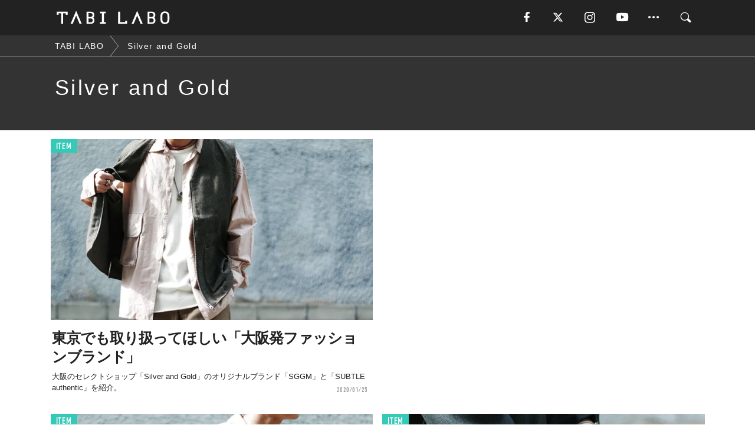

--- FILE ---
content_type: text/html; charset=utf-8
request_url: https://tabi-labo.com/tag/Silver%20and%20Gold
body_size: 8574
content:
<!DOCTYPE html><html><head><meta charset="utf-8" /><meta content="IE=edge" http-equiv="X-UA-Compatible" /><meta content="width=device-width, initial-scale=1" name="viewport" /><meta content="" name="description" /><meta content="Silver and Gold,,TABILABO,旅ラボ" name="keywords" /><meta content="TABI LABO" name="author" /><meta content="index,follow" name="robots" /><meta content="summary_large_image" name="twitter:card" /><meta content="@tabilabo_news" name="twitter:site" /><meta content="@tabilabo_news" name="twitter:creator" /><meta content="m7k499k84wp5ixxwhjnfe56tcrycg4" name="facebook-domain-verification" /><meta content="TABI LABO" property="og:title" /><meta content="article" property="og:type" /><meta content="https://image.tabi-labo.com/jp/175943/4669310303731712.jpg" property="og:image" /><meta content="https://tabi-labo.com/tag/Silver%20and%20Gold" property="og:url" /><meta content="TABI LABO" property="og:site_name" /><meta content="" property="og:description" /><meta content="100001088962261" property="fb:admins" /><meta content="1655421248016810" property="fb:app_id" /><link href="https://img.tabi-labo.com/wp-content/uploads/2014/07/favicon.ico" rel="shortcut icon" /><link href="https://img.tabi-labo.com/wp-content/uploads/2014/07/home.gif" rel="apple-touch-icon" /><script async="" src="https://cdn.ampproject.org/v0.js"></script><script async="" custom-element="amp-instagram" src="https://cdn.ampproject.org/v0/amp-instagram-0.1.js"></script><script async="" src="https://www.googletagservices.com/tag/js/gpt.js"></script><script>var googletag = googletag || {};
googletag.cmd = googletag.cmd || [];</script><script>var category_for_gam = ''
var tags_for_gam = "Silver and Gold".split(',')
googletag.cmd.push(function() {
  googletag.defineSlot('/73238597/tlweb-native-tag-article-1', ['fluid'], 'ArticleAd1').addService(googletag.pubads());
  googletag.defineSlot('/73238597/tlweb-native-tag-article-2', ['fluid'], 'ArticleAd2').addService(googletag.pubads());
  googletag.pubads().setTargeting('category', category_for_gam);
  googletag.pubads().setTargeting('tag', tags_for_gam);
});</script><script>googletag.cmd.push(function() {
  googletag.pubads().setTargeting('gender', 'unknown');
  googletag.pubads().setTargeting('age', '');
});</script><script>var screen_size = window.innerWidth < 375 ? 'mobile-small' : window.innerWidth < 768 ? 'mobile' : window.innerWidth < 992 ? 'tablet' : 'pc'
googletag.cmd.push(function() {
  googletag.pubads().setTargeting('env', 'production');
  googletag.pubads().setTargeting('screen_size', screen_size);
  googletag.pubads().setTargeting('page', 'tag');
  googletag.pubads().enableSingleRequest();
  googletag.enableServices();
});</script><link rel="stylesheet" href="//d1327e6qskmzf0.cloudfront.net/assets/application-22438996ad2db6e60d5bdc91ceeb703155c3e0521e64e30ba543361bea4c31fb.css" media="all" /><script async="true" src="https://ga.jspm.io/npm:es-module-shims@1.8.3/dist/es-module-shims.js"></script><script type="importmap" data-turbo-track="reload">{
  "imports": {
    "javascript/swiper": "//d1327e6qskmzf0.cloudfront.net/assets/javascript/swiper-cdef983c41f9b6bee83118439a8089f99a23472f27e2292a3ca13c3a09e2b26f.js",
    "app": "//d1327e6qskmzf0.cloudfront.net/assets/app-84d0543da040db226ccdebda36a6bbcc41ba4177bbf7c7fe445d9b312efdb67b.js",
    "article": "//d1327e6qskmzf0.cloudfront.net/assets/article-22c1fe190022e9bb7b322d5c65b06c7cd12a0d8fa371b1abe612e7239f1d767f.js",
    "article_list": "//d1327e6qskmzf0.cloudfront.net/assets/article_list-b9f4e016c0d8df140907b2caea11680f3baa8016fb6081e8e3a2ba2c05954a1f.js",
    "popup": "//d1327e6qskmzf0.cloudfront.net/assets/popup-6cc1fad5e92aa34dcb807f4e393701ffc2a520667ca43095d9863c06f813ad8f.js",
    "swiper_wrapper": "//d1327e6qskmzf0.cloudfront.net/assets/swiper_wrapper-7dc95419c46ef2bf953902df34135fbbbe17fa8562c79c31b7f8f5b33860e974.js"
  }
}</script><title>Silver and Gold | TABI LABO</title><script>var isBot = true;</script><script>_tl_uuid = null;
var cookies = document.cookie.split(';');
for(var i in cookies) {
  if(cookies[i].length > 56 && cookies[i].trim().substring(0, 8) === 'tl_uuid=') {
    var value = cookies[i].split('=')[1];
    _tl_uuid = value.substring(17, 49);
    break;
  }
}
_tl_ga4_params = {'tl_uuid': _tl_uuid};</script><script async="" src="https://www.googletagmanager.com/gtag/js?id=G-7GD8XVFL19"></script><script>window.dataLayer = window.dataLayer || [];
function gtag(){dataLayer.push(arguments);}
gtag('js', new Date());</script><script>(function(w,d,s,l,i){w[l]=w[l]||[];w[l].push({'gtm.start':
new Date().getTime(),event:'gtm.js'});var f=d.getElementsByTagName(s)[0],
j=d.createElement(s),dl=l!='dataLayer'?'&l='+l:'';j.async=true;j.src=
'//www.googletagmanager.com/gtm.js?id='+i+dl;f.parentNode.insertBefore(j,f);
})(window,document,'script','dataLayer','GTM-MKJ6XW');</script><!--[if lt IE9]><script src="https://oss.maxcdn.com/html5shiv/3.7.2/html5shiv.min.js"></script><script src="https://oss.maxcdn.com/respond/1.4.2/respond.min.js"></script><![endif]--></head><body class="tag" style=""><div class="mobile tablet"><div id="mobile-sidemenu"><ul class="mm-listview"><li class="mm-divider">TAG</li><li class="tags"><a class="tag-button" data-id="sidemenu_mobile_tag" data-label="world_topics" href="/feature/worldtopics"> World Topics</a><a class="tag-button" data-id="sidemenu_mobile_tag" data-label="way_of_life" href="/tag/%E7%94%9F%E3%81%8D%E6%96%B9">生き方</a><a class="tag-button" data-id="sidemenu_mobile_tag" data-label="overseas" href="/tag/%E6%B5%B7%E5%A4%96">海外</a><a class="tag-button" data-id="sidemenu_mobile_tag" data-label="recipe" href="/tag/%E3%83%AC%E3%82%B7%E3%83%94">レシピ</a><a class="tag-button" data-id="sidemenu_mobile_tag" data-label="fashion" href="/tag/%E3%83%95%E3%82%A1%E3%83%83%E3%82%B7%E3%83%A7%E3%83%B3">ファッション</a><a class="tag-button" data-id="sidemenu_mobile_tag" data-label="sweets" href="/tag/%E3%82%B9%E3%82%A4%E3%83%BC%E3%83%84">スイーツ</a><a class="tag-button" data-id="sidemenu_mobile_tag" data-label="art" href="/tag/%E3%82%A2%E3%83%BC%E3%83%88">アート</a><a class="tag-button" data-id="sidemenu_mobile_tag" data-label="interior" href="/tag/%E3%82%A4%E3%83%B3%E3%83%86%E3%83%AA%E3%82%A2">インテリア</a><a class="tag-button" data-id="sidemenu_mobile_tag" data-label="alcohol" href="/tag/%E3%81%8A%E9%85%92">お酒</a><a class="tag-button" data-id="sidemenu_mobile_tag" data-label="environment_issues" href="/tag/%E7%92%B0%E5%A2%83%E5%95%8F%E9%A1%8C">環境問題</a><a class="tag-button" data-id="sidemenu_mobile_tag" data-label="indoor_house_plants" href="/tag/%E8%A6%B3%E8%91%89%E6%A4%8D%E7%89%A9">観葉植物</a><a class="tag-button" data-id="sidemenu_mobile_tag" data-label="meditation" href="/tag/%E7%9E%91%E6%83%B3">瞑想</a><a class="tag-button" data-id="sidemenu_mobile_tag" data-label="gender" href="/tag/%E3%82%B8%E3%82%A7%E3%83%B3%E3%83%80%E3%83%BC">ジェンダー</a><a class="tag-button" data-id="sidemenu_mobile_tag" data-label="happiness" href="/tag/%E5%B9%B8%E3%81%9B">幸せ</a><a class="tag-button" data-id="sidemenu_mobile_tag" data-label="coffee" href="/tag/%E3%82%B3%E3%83%BC%E3%83%92%E3%83%BC">コーヒー</a><a class="tag-button" data-id="sidemenu_mobile_tag" data-label="stress" href="/tag/%E3%82%B9%E3%83%88%E3%83%AC%E3%82%B9">ストレス</a><a class="tag-button" data-id="sidemenu_mobile_tag" data-label="family" href="/tag/%E5%AE%B6%E6%97%8F">家族</a><a class="tag-button" data-id="sidemenu_mobile_tag" data-label="music" href="/tag/%E9%9F%B3%E6%A5%BD">音楽</a><a class="tag-button" data-id="sidemenu_mobile_tag" data-label="wine" href="/tag/%E3%83%AF%E3%82%A4%E3%83%B3">ワイン</a><a class="tag-button" data-id="sidemenu_mobile_tag" data-label="beer" href="/tag/%E3%83%93%E3%83%BC%E3%83%AB">ビール</a></li><li class="mm-divider">CATEGORY</li><li class="category"><a data-id="sidemenu_mobile_category" data-label="issue" href="/category/issue"><span>ISSUE</span></a></li><li class="category"><a data-id="sidemenu_mobile_category" data-label="well-being" href="/category/well-being"><span>WELL-BEING</span></a></li><li class="category"><a data-id="sidemenu_mobile_category" data-label="activity" href="/category/activity"><span>ACTIVITY</span></a></li><li class="category"><a data-id="sidemenu_mobile_category" data-label="love" href="/category/love"><span>LOVE</span></a></li><li class="category"><a data-id="sidemenu_mobile_category" data-label="culture" href="/category/culture"><span>CULTURE</span></a></li><li class="category"><a data-id="sidemenu_mobile_category" data-label="item" href="/category/item"><span>ITEM</span></a></li><li class="frame"><div class="contents-frame col-xs-12 embed"><a id="sidemenu_mobile_category_frame_new" href="/recent" data-id="sidemenu_mobile_category_frame" data-label="new">
<img src="https://image.tabi-labo.com/medium/jp/233759/6375204502634496.jpg" loading="lazy">
</a>

<a id="sidemenu_mobile_category_frame_ranking" href="/ranking" data-id="sidemenu_mobile_category_frame" data-label="ranking">
<img src="https://image.tabi-labo.com/medium/jp/233761/4850026249453568.jpg" loading="lazy">
</a></div></li><li class="mm-divider">FOLLOW</li><li class="follow"><a data-id="sidemenu_mobile_follow" data-label="facebook" href="fb://profile/706292216068199" rel="nofollow" target="_blank"><i class="tlc icon-facebook"></i></a></li><li class="follow"><a data-id="sidemenu_mobile_follow" data-label="twitter" href="https://x.com/intent/follow?screen_name=tabilabo_news" rel="nofollow" target="_blank"><i class="tlc icon-x"></i></a></li><li class="follow"><a data-id="sidemenu_mobile_follow" data-label="instagram" href="https://www.instagram.com/tabilabo/" rel="nofollow" target="_blank"><i class="tlc icon-instagram"></i></a></li><li class="follow"><a data-id="sidemenu_mobile_follow" data-label="youtube" href="https://www.youtube.com/channel/UCosiTouV3orvNLj_mLwpxiA" rel="nofollow" target="_blank"><i class="tlc icon-youtube"></i></a></li><li class="follow"><a data-id="sidemenu_mobile_follow" data-label="line" href="http://bit.ly/2iUk72I" rel="nofollow" target="_blank"><i class="tlc icon-line"></i></a></li><li class="follow"><a data-id="sidemenu_mobile_follow" data-label="mail" href="/page/newsletter" rel="nofollow"><i class="tlc icon-mail"></i></a></li><li class="mm-divider">ABOUT US</li><li class="aboutus-img"><a data-id="sidemenu_aboutus" data-label="recruit" href="https://new-standard.co.jp/careers" target="_blank"><img class="frame-img" loading="lazy" src="https://d3jks39y9qw246.cloudfront.net/medium/132566/43bc7af6bae90d09558dcdc2d3c5368f4b5eef6e.jpg" /></a></li><li class="aboutus"><a data-id="sidemenu_mobile_aboutus" href="https://tabi-labo.com/301274/who-we-are" rel="nofollow" target="_blank">「TABI LABO」とは</a></li><li class="aboutus"><a data-id="sidemenu_mobile_aboutus" href="https://new-standard.co.jp/about" rel="nofollow" target="_blank">会社概要</a></li><li class="aboutus"><a data-id="sidemenu_mobile_aboutus" href="https://share.hsforms.com/1CUdWoY8BRNaq-q6uabUPOwe8gba" rel="nofollow" target="_blank">広告掲載について</a></li><li class="aboutus"><a data-id="sidemenu_mobile_aboutus" href="/page/contact" rel="nofollow">お問い合わせ</a></li><li class="aboutus"><a data-id="sidemenu_mobile_aboutus" href="/page/terms-of-service" rel="nofollow">利用規約</a></li><li class="aboutus"><a data-id="sidemenu_mobile_aboutus" href="/page/privacy-policy" rel="nofollow">個人情報保護方針</a></li><li class="aboutus"><a data-id="sidemenu_mobile_aboutus" href="/page/contents-policy" rel="nofollow">コンテンツポリシー</a></li></ul></div><div id="mobile-sidemenu-close"></div></div><div id="mm-wrapper" style="; "><noscript><iframe height="0" src="//www.googletagmanager.com/ns.html?id=GTM-MKJ6XW" style="display:none;visibility:hidden" width="0"></iframe></noscript><div class="mmenu-fixed" id="header"><div class="content"><div class="mobile tablet menu"><a class="more" data-id="header" data-label="moible_menu" href="#mobile-sidemenu" id="mobile-sidemenu-icon"><span class="icon-bar"></span><span class="icon-bar"></span><span class="icon-bar"></span></a></div><div class="logo"><a data-id="header" data-label="logo" href="/"><img alt="TABI LABO" src="//d1327e6qskmzf0.cloudfront.net/images/tl_logo.svg" /></a></div><div class="mobile tablet menu"><a class="search" data-id="header" data-label="mobile_search" href="/search" rel="nofollow"><i class="tlc icon-search"></i></a></div><div class="pc menu"><a data-id="header" data-label="pc_facebook" href="https://www.facebook.com/tabilabonews/" rel="nofollow" target="_blank"><i class="tlc icon-facebook"></i></a><a data-id="header" data-label="pc_twitter" href="https://x.com/intent/follow?screen_name=tabilabo_news" rel="nofollow" target="_blank"><i class="tlc icon-x"></i></a><a data-id="header" data-label="pc_instagram" href="https://www.instagram.com/tabilabo/" rel="nofollow" target="_blank"><i class="tlc icon-instagram"></i></a><a data-id="header" data-label="pc_youtube" href="https://www.youtube.com/channel/UCosiTouV3orvNLj_mLwpxiA" rel="nofollow" target="_blank"><i class="tlc icon-youtube"></i></a><a class="more" data-id="header" data-label="pc_menu" href="#header-menu" id="pc-sidemenu-icon"><i class="tlc icon-option"></i></a><a data-id="header" data-label="pc_search" href="/search"><i class="tlc icon-search"></i></a></div></div></div><div id="header-menu"><div class="content"><div class="menu pull-right"><span class="close pull-right" id="header-menu-close">&times;</span><ul class="clearfix"><li class="top-menu"><a data-id="header_pc_menu" href="https://tabi-labo.com/301274/who-we-are" rel="nofollow" target="_blank">「TABI LABO」とは</a></li><li><a data-id="header_pc_menu" href="https://new-standard.co.jp/about" rel="nofollow" target="_blank">会社概要</a></li><li><a data-id="header_pc_menu" href="https://share.hsforms.com/1CUdWoY8BRNaq-q6uabUPOwe8gba" rel="nofollow" target="_blank">広告掲載について</a></li><li><a data-id="header_pc_menu" href="https://new-standard.co.jp/careers" rel="nofollow" target="_blank">募集・求人</a></li><li><a data-id="header_pc_menu" href="/page/contact" rel="nofollow">お問い合わせ</a></li><li><a data-id="header_pc_menu" href="/page/terms-of-service" rel="nofollow">利用規約</a></li><li><a data-id="header_pc_menu" href="/page/privacy-policy" rel="nofollow">個人情報保護方針</a></li><li><a data-id="header_pc_menu" href="/page/contents-policy" rel="nofollow">コンテンツポリシー</a></li></ul></div></div></div><div id="tag-header"><nav class="breadcrumb-container pc"><ol class="breadcrumb" itemscope="" itemtype="https://schema.org/BreadcrumbList"><li class="first" itemprop="itemListElement" itemscope="" itemtype="https://schema.org/ListItem"><a data-id="article_tag" href="/" itemprop="item"><span itemprop="name">TABI LABO</span></a><meta content="1" itemprop="position" /></li><li itemprop="itemListElement" itemscope="" itemtype="https://schema.org/ListItem"><a data-id="article_tag" href="/tag/Silver%20and%20Gold" itemprop="item"><span itemprop="name">Silver and Gold</span></a><meta content="2" itemprop="position" /></li></ol></nav><div class="header-container"><h1>Silver and Gold</h1><div class="description"></div></div></div><div class="mac osx" id="container"><div class="col-xs-12 col-md-12" id="main" style=""><div class="contents-list-articles vertical clearfix"><div class="article-list vertical" data-log-id="tag" data-send-impression-log=""><div class="list-box col-xs-6"><span class="category-label"><a class="item" data-label="ITEM" href="/category/item">ITEM</a></span><a data-article-id="293592" data-id="tag" data-label="article_293592" href="/293592/silver-and-gold-07"><div class="list-image"><div class="trimming trimming-16by9"><amp-img alt="" height="9" layout="responsive" src="https://image.tabi-labo.com/medium/jp/209534/4829781266792448.jpg" width="16"></amp-img></div></div><div class="list-text"><div class="list-title">東京でも取り扱ってほしい「大阪発ファッションブランド」</div><div class="list-description pc">大阪のセレクトショップ「Silver and Gold」のオリジナルブランド「SGGM」と「SUBTLE authentic」を紹介。<span class="post-date">2020/01/25</span></div></div></a></div><div class="list-box dfp-article col-xs-6" id="dfp-article-1"><div id="ArticleAd1"></div></div><div class="list-box col-xs-6"><span class="category-label"><a class="item" data-label="ITEM" href="/category/item">ITEM</a></span><a data-article-id="293570" data-id="tag" data-label="article_293570" href="/293570/silver-and-gold-06"><div class="list-image"><div class="trimming trimming-16by9"><amp-img alt="" height="9" layout="responsive" src="https://image.tabi-labo.com/medium/jp/206238/5089219974266880.jpg" width="16"></amp-img></div></div><div class="list-text"><div class="list-title">この春、絶対活躍する「SGGMのミリタリーシャツ」</div><div class="list-description pc">Silver and Goldのオリジナルブランド「SGGM」のLoop-top Shirt Flap Pocketです。<span class="post-date">2020/01/24</span></div></div></a></div><div class="list-box col-xs-6"><span class="category-label"><a class="item" data-label="ITEM" href="/category/item">ITEM</a></span><a data-article-id="293568" data-id="tag" data-label="article_293568" href="/293568/silver-and-gold-05"><div class="list-image"><div class="trimming trimming-16by9"><amp-img alt="" height="9" layout="responsive" src="https://image.tabi-labo.com/medium/jp/206005/6056469761884160.jpg" width="16"></amp-img></div></div><div class="list-text"><div class="list-title">モカシンなのに「スニーカー」</div><div class="list-description pc">Silver and Goldのオリジナルブランド「SGGM」のStrap Mocです。<span class="post-date">2020/01/23</span></div></div></a></div><div class="list-box col-xs-6"><span class="category-label"><a class="item" data-label="ITEM" href="/category/item">ITEM</a></span><a data-article-id="293569" data-id="tag" data-label="article_293569" href="/293569/silver-and-gold-03"><div class="list-image"><div class="trimming trimming-16by9"><amp-img alt="" height="9" layout="responsive" src="https://image.tabi-labo.com/medium/jp/205718/5061734465273856.jpg" width="16"></amp-img></div></div><div class="list-text"><div class="list-title">“雑に使えるスラックス”みたいな感覚で！</div><div class="list-description pc">Silver and Goldのオリジナルブランド「SGGM」の051 NS Poly Serge Trouserです。<span class="post-date">2020/01/21</span></div></div></a></div><div class="list-box col-xs-6"><span class="category-label"><a class="item" data-label="ITEM" href="/category/item">ITEM</a></span><a data-article-id="293567" data-id="tag" data-label="article_293567" href="/293567/silver-and-gold-02"><div class="list-image"><div class="trimming trimming-16by9"><amp-img alt="" height="9" layout="responsive" src="https://image.tabi-labo.com/medium/jp/205717/5330223138603008.jpg" width="16"></amp-img></div></div><div class="list-text"><div class="list-title">“一着持っておいて損はない”どころじゃない「ブルゾン」</div><div class="list-description pc">Silver and Goldのオリジナルブランド「SGGM」のWorker Zip Blousonです。<span class="post-date">2020/01/20</span></div></div></a></div><div class="list-box dfp-article col-xs-6" id="dfp-article-2"><div id="ArticleAd2"></div></div><div class="list-box col-xs-6"><span class="category-label"><a class="item" data-label="ITEM" href="/category/item">ITEM</a></span><a data-article-id="293565" data-id="tag" data-label="article_293565" href="/293565/silver-and-gold-04"><div class="list-image"><div class="trimming trimming-16by9"><amp-img alt="" height="9" layout="responsive" src="https://image.tabi-labo.com/medium/jp/205896/6571743565053952.jpg" width="16"></amp-img></div></div><div class="list-text"><div class="list-title">間違いなく「それどこの？」って聞かれるスカーフ</div><div class="list-description pc">Silver and Goldのオリジナルブランド「SUBTLE authentic」のBlurred Dots Scarfです。<span class="post-date">2020/01/22</span></div></div></a></div><div class="list-box col-xs-6"><span class="category-label"><a class="item" data-label="ITEM" href="/category/item">ITEM</a></span><a data-article-id="293564" data-id="tag" data-label="article_293564" href="/293564/silver-and-gold-01"><div class="list-image"><div class="trimming trimming-16by9"><amp-img alt="" height="9" layout="responsive" src="https://image.tabi-labo.com/medium/jp/205627/4959232084410368.jpg" width="16"></amp-img></div></div><div class="list-text"><div class="list-title">こんな「ステンカラーコート」を待ってたはず！</div><div class="list-description pc">Silver and Goldのオリジナルブランド「SUBTLE authentic」のHalf Coatです。<span class="post-date">2020/01/19</span></div></div></a></div><div class="list-box col-xs-6"><span class="category-label"><a class="culture" data-label="CULTURE" href="/category/culture">CULTURE</a></span><a data-article-id="299287" data-id="tag" data-label="article_299287" href="/299287/wt-nikoandbrooklynroastingcompany"><div class="list-image"><div class="trimming trimming-16by9"><amp-img alt="" height="9" layout="responsive" src="https://image.tabi-labo.com/medium/jp/231586/5793211670855680.jpg" width="16"></amp-img></div></div><div class="list-text"><div class="list-title">「niko and ...」とブルックリン発「Brooklyn Roasting Company」がコラボ！</div><div class="list-description pc">「Brooklyn Roasting Company」のロゴがかわいい、コーヒー・キッチンアイテムやおうち時間を楽しく過ごすためのラインナップが勢揃い。<span class="post-date">2021/02/21</span></div></div></a></div><div class="list-box col-xs-6"><span class="category-label"><a class="item" data-label="ITEM" href="/category/item">ITEM</a></span><a data-article-id="295641" data-id="tag" data-label="article_295641" href="/295641/wt-windandsea-chiisha"><div class="list-image"><div class="trimming trimming-16by9"><amp-img alt="" height="9" layout="responsive" src="https://image.tabi-labo.com/medium/jp/216168/4763883617124352.jpg" width="16"></amp-img></div></div><div class="list-text"><div class="list-title">中目・池尻民に朗報！人気ブランド「WIND AND SEA」が中華の名店「鶏舎」とコラボ！</div><div class="list-description pc">今要注目なストリートブランド「WIND AND SEA」が池尻大橋エリアの中華の名店「鶏舎」とコラボレーション。大胆なバックプリントに、洗練されたロゴ配置...<span class="post-date">2020/05/28</span></div></div></a></div><div class="list-box col-xs-6"><span class="category-label"><a class="activity" data-label="ACTIVITY" href="/category/activity">ACTIVITY</a></span><a data-article-id="279917" data-id="tag" data-label="article_279917" href="/279917/book-and-bed-tokyo"><div class="list-image"><div class="trimming trimming-16by9"><amp-img alt="" height="9" layout="responsive" src="https://d3jks39y9qw246.cloudfront.net/medium/70190/4503a8f820b25092f45c1b58d4704af9ec0fb428.jpg" width="16"></amp-img></div></div><div class="list-text"><div class="list-title">楽しくて眠るのがもったいない！「BOOK AND BED TOKYO」リニューアル・オープン</div><div class="list-description pc">以前、TABI LABOでご紹介した「BOOK AND BED TOKYO」の1号店が、1月21日にリニューアルして「BOOK AND BED TOKYO...<span class="post-date">2017/01/26</span></div></div></a></div><div class="list-box col-xs-6"><span class="category-label"><a class="activity" data-label="ACTIVITY" href="/category/activity">ACTIVITY</a></span><a data-article-id="201916" data-id="tag" data-label="article_201916" href="/201916/book-and-bed-tokyo"><div class="list-image"><div class="trimming trimming-16by9"><amp-img alt="" height="9" layout="responsive" src="https://dowj1zbnmkkht.cloudfront.net/medium/2015/10/20151027_book-and-bed-tokyo_00i.jpg" width="16"></amp-img></div></div><div class="list-text"><div class="list-title">11/5(木)OPEN！泊まれる本屋「BOOK AND BED TOKYO」で、寝落ちしたい・・・</div><div class="list-description pc">2015年11月5日（木）、東京・池袋にこれまでにない斬新なコンセプトのホステルが誕生。提供するのは、「最高の寝心地」ではなく、あまりにも幸せな「寝る瞬間...<span class="post-date">2015/10/27</span></div></div></a></div><div class="list-box col-xs-6"><span class="category-label"><a class="activity" data-label="ACTIVITY" href="/category/activity">ACTIVITY</a></span><a data-article-id="279364" data-id="tag" data-label="article_279364" href="/279364/book-and-bed-tokyo-kyoto"><div class="list-image"><div class="trimming trimming-16by9"><amp-img alt="" height="9" layout="responsive" src="https://d3jks39y9qw246.cloudfront.net/medium/62374/38dd402fc5d5274ffcce8c01a258dc11736d81c1.jpg" width="16"></amp-img></div></div><div class="list-text"><div class="list-title">12/2（金）泊まれる本屋「BOOK AND BED TOKYO 京都店」が祇園にオープン</div><div class="list-description pc">関西のみなさん、お待たせしました。これまでにない斬新なコンセプトで大反響を呼んだ「BOOK AND BED TOKYO」が、ついに京都に上陸です。しかも、...<span class="post-date">2016/12/01</span></div></div></a></div><div class="list-box col-xs-6"><span class="category-label"><a class="activity" data-label="ACTIVITY" href="/category/activity">ACTIVITY</a></span><a data-article-id="275940" data-id="tag" data-label="article_275940" href="/275940/dumbo-dc"><div class="list-image"><div class="trimming trimming-16by9"><amp-img alt="" height="9" layout="responsive" src="https://d3jks39y9qw246.cloudfront.net/medium/50778/7de3e8ffd5ff1a3bf18996616427f226942a9b17.jpg" width="16"></amp-img></div></div><div class="list-text"><div class="list-title">【ニューヨーク発】「わざわざ足を運びたくなるドーナツ店」が麻布十番にオープン</div><div class="list-description pc">これまで、海外のスイーツが上陸する場合に店を構えるのは、原宿や代官山あたりが定石だった。だからこそ、NY発の「DUMBO Doughnuts and Co...<span class="post-date">2016/09/30</span></div></div></a></div><div class="list-box col-xs-6"><span class="category-label"><a class="culture" data-label="CULTURE" href="/category/culture">CULTURE</a></span><a data-article-id="302981" data-id="tag" data-label="article_302981" href="/302981/wt-ambush-silver-fctry"><div class="list-image"><div class="trimming trimming-16by9"><amp-img alt="" height="9" layout="responsive" src="https://image.tabi-labo.com/medium/jp/247123/5225811835617280.jpg" width="16"></amp-img></div></div><div class="list-text"><div class="list-title">メタバース空間に宇宙船のようなプラットフォーム！「AMBUSH SILVER FCTRY」現る</div><div class="list-description pc">「AMBUSH」が、メタバース空間にさまざまなブランド体験ができる場として、「AMBUSH SILVER FCTRY」を今月14日（月）から公開した。<span class="post-date">2022/03/18</span></div></div></a></div><div class="list-box col-xs-6"><span class="category-label"><a class="activity" data-label="ACTIVITY" href="/category/activity">ACTIVITY</a></span><a data-article-id="285149" data-id="tag" data-label="article_285149" href="/285149/aien-kien-okinawa"><div class="list-image"><div class="trimming trimming-16by9"><amp-img alt="" height="9" layout="responsive" src="https://d3jks39y9qw246.cloudfront.net/medium/131863/0f11e8b062dde9938a662236bc425fb08ddee509.jpg" width="16"></amp-img></div></div><div class="list-text"><div class="list-title">沖縄・北谷で見つけたカフェ&amp;ホステル「AIEN Coffee and Hostel」</div><div class="list-description pc">2017年の9月に北谷にオープンした「AIEN Coffee and Hostel」は、沖縄県初のカフェ&amp;ホステルという形態。お店の名前は、フシギなめぐり...<span class="post-date">2017/12/01</span></div></div></a></div><div class="list-box col-xs-6"><span class="category-label"><a class="well-being" data-label="WELL-BEING" href="/category/well-being">WELL-BEING</a></span><a data-article-id="298210" data-id="tag" data-label="article_298210" href="/298210/wt-nikoand-tinytiny"><div class="list-image"><div class="trimming trimming-16by9"><amp-img alt="" height="9" layout="responsive" src="https://image.tabi-labo.com/medium/jp/227440/6158928538763264.jpg" width="16"></amp-img></div></div><div class="list-text"><div class="list-title">「niko and ...」から「着替えるコスメ」が登場</div><div class="list-description pc">「niko and ...」から初のコスメラインが登場。服に合わせてメイクも変えられるミニマルサイズなら、毎日のオシャレがもっと楽しくなりそう！<span class="post-date">2020/12/03</span></div></div></a></div><div class="list-box col-xs-6"><span class="category-label"><a class="activity" data-label="ACTIVITY" href="/category/activity">ACTIVITY</a></span><a data-article-id="303888" data-id="tag" data-label="article_303888" href="/303888/wt-nikoand-neoizakaya"><div class="list-image"><div class="trimming trimming-16by9"><amp-img alt="" height="9" layout="responsive" src="https://image.tabi-labo.com/medium/jp/250191/5053523366510592.jpg" width="16"></amp-img></div></div><div class="list-text"><div class="list-title">「niko and ...」が「イザカヤ」に！注目の下町居酒屋とコラボ</div><div class="list-description pc">「niko and ...（ニコアンド）」がポップアップイベント「ネオイザカヤ」を開催中。<span class="post-date">2022/07/01</span></div></div></a></div><div class="list-box col-xs-6"><span class="category-label"><a class="item" data-label="ITEM" href="/category/item">ITEM</a></span><a data-article-id="285595" data-id="tag" data-label="article_285595" href="/285595/onthetable"><div class="list-image"><div class="trimming trimming-16by9"><amp-img alt="" height="9" layout="responsive" src="https://d3jks39y9qw246.cloudfront.net/medium/136601/14430080c0764b9176c85cebc7cc97191d76a268.jpg" width="16"></amp-img></div></div><div class="list-text"><div class="list-title">いつだってテーブルの上では。</div><div class="list-description pc">だれかのリビングテーブルの上の景色って気になる。kimi_and_12のイラストレーションを通してすこし覗き見してみましょう。<span class="post-date">2018/01/02</span></div></div></a></div><div class="list-box col-xs-6"><span class="category-label"><a class="item" data-label="ITEM" href="/category/item">ITEM</a></span><a data-article-id="298809" data-id="tag" data-label="article_298809" href="/298809/wt-stanley-wind-and-sea"><div class="list-image"><div class="trimming trimming-16by9"><amp-img alt="" height="9" layout="responsive" src="https://image.tabi-labo.com/medium/jp/229694/6051651529998336.jpg" width="16"></amp-img></div></div><div class="list-text"><div class="list-title">「STANLEY」が「WIND AND SEA」とコラボ！世界初のアパレルラインも</div><div class="list-description pc">「STANLEY」が「WIND AND SEA」とコラボレーション。<span class="post-date">2021/01/16</span></div></div></a></div><div class="list-box col-xs-6"><span class="category-label"><a class="activity" data-label="ACTIVITY" href="/category/activity">ACTIVITY</a></span><a data-article-id="304860" data-id="tag" data-label="article_304860" href="/304860/someday-bedandcraft-tae"><div class="list-image"><div class="trimming trimming-16by9"><amp-img alt="" height="9" layout="responsive" src="https://image.tabi-labo.com/medium/jp/253864/5204426404921344.jpg" width="16"></amp-img></div></div><div class="list-text"><div class="list-title">いつかは泊まりたい世界の宿 #23「Bed and Craft taë」</div><div class="list-description pc">漆芸家さんに弟子入りできる富山県の「Bed and Craft taë」に、いつかは泊まりたい！<span class="post-date">2022/10/29</span></div></div></a></div></div></div><div class="contents-list-articles vertical clearfix" data-pagination="true" data-url="/api/v1/tag/Silver+and+Gold/articles?exact_match=false" id="recommend-autoloading"></div><script async="true" type="module">import "article_list"</script></div></div><div class="mobile tablet mmenu-fixed" id="footer-menu"><div class="footer-box" id="footer-category"><ul><li class="category col-xs-6"><a data-id="footermenu_category" data-label="issue" href="/category/issue"><span>ISSUE</span></a></li><li class="category col-xs-6"><a data-id="footermenu_category" data-label="well-being" href="/category/well-being"><span>WELL-BEING</span></a></li><li class="category col-xs-6"><a data-id="footermenu_category" data-label="activity" href="/category/activity"><span>ACTIVITY</span></a></li><li class="category col-xs-6"><a data-id="footermenu_category" data-label="love" href="/category/love"><span>LOVE</span></a></li><li class="category col-xs-6"><a data-id="footermenu_category" data-label="culture" href="/category/culture"><span>CULTURE</span></a></li><li class="category col-xs-6"><a data-id="footermenu_category" data-label="item" href="/category/item"><span>ITEM</span></a></li></ul></div><div id="footer-menu-list"><ul><li><a data-id="footer_def" data-label="home" href="/" id="footer-menu-home"><i class="tlc icon-home"></i>HOME</a></li><li><a data-id="footer_def" data-label="category" href="javascript:void(0)" id="footer-menu-category"><i class="tlc icon-category"></i>CATEGORY</a></li><li><a data-id="footer_def" data-label="ranking" href="/ranking" id="footer-menu-ranking"><i class="tlc icon-ranking"></i>RANKING</a></li><li><a data-id="footer_def" data-label="search" href="/search" id="footer-menu-search"><i class="tlc icon-search"></i>SEARCH</a></li></ul></div></div><script>if (document.querySelectorAll('.dfp-article').length > 0 || document.querySelectorAll('.dfp-frame').length > 0) {
  googletag.cmd.push(() => {
    googletag.display('ArticleAd1');
    googletag.display('FrameAd1');
  });
}</script><script async="true" type="module">import "app"</script><script>gtag('config', 'G-7GD8XVFL19', _tl_ga4_params);</script><div id="fb-root"></div><script>(function(d, s, id) {
  var js, fjs = d.getElementsByTagName(s)[0];
  if (d.getElementById(id)) return;
  js = d.createElement(s); js.id = id;
  js.async = true;
  js.src = "//connect.facebook.net/ja_JP/sdk.js#xfbml=1&version=v2.7";
  fjs.parentNode.insertBefore(js, fjs);
}(document, 'script', 'facebook-jssdk'));</script></div></body></html>

--- FILE ---
content_type: text/html; charset=utf-8
request_url: https://www.google.com/recaptcha/api2/aframe
body_size: 267
content:
<!DOCTYPE HTML><html><head><meta http-equiv="content-type" content="text/html; charset=UTF-8"></head><body><script nonce="O1W8gJrqpe8VN9i8GnrRbw">/** Anti-fraud and anti-abuse applications only. See google.com/recaptcha */ try{var clients={'sodar':'https://pagead2.googlesyndication.com/pagead/sodar?'};window.addEventListener("message",function(a){try{if(a.source===window.parent){var b=JSON.parse(a.data);var c=clients[b['id']];if(c){var d=document.createElement('img');d.src=c+b['params']+'&rc='+(localStorage.getItem("rc::a")?sessionStorage.getItem("rc::b"):"");window.document.body.appendChild(d);sessionStorage.setItem("rc::e",parseInt(sessionStorage.getItem("rc::e")||0)+1);localStorage.setItem("rc::h",'1768752037754');}}}catch(b){}});window.parent.postMessage("_grecaptcha_ready", "*");}catch(b){}</script></body></html>

--- FILE ---
content_type: text/javascript; charset=utf-8
request_url: https://ga.jspm.io/npm:es-module-shims@1.8.3/dist/es-module-shims.js
body_size: 11400
content:
(function(){const e=typeof window!=="undefined";const t=typeof document!=="undefined";const noop=()=>{};const r=t?document.querySelector("script[type=esms-options]"):void 0;const s=r?JSON.parse(r.innerHTML):{};Object.assign(s,self.esmsInitOptions||{});let n=!t||!!s.shimMode;const a=globalHook(n&&s.onimport);const i=globalHook(n&&s.resolve);let c=s.fetch?globalHook(s.fetch):fetch;const f=s.meta?globalHook(n&&s.meta):noop;const ne=s.mapOverrides;let oe=s.nonce;if(!oe&&t){const e=document.querySelector("script[nonce]");e&&(oe=e.nonce||e.getAttribute("nonce"))}const ce=globalHook(s.onerror||noop);const le=s.onpolyfill?globalHook(s.onpolyfill):()=>{console.log("%c^^ Module TypeError above is polyfilled and can be ignored ^^","font-weight:900;color:#391")};const{revokeBlobURLs:ue,noLoadEventRetriggers:de,enforceIntegrity:pe}=s;function globalHook(e){return typeof e==="string"?self[e]:e}const me=Array.isArray(s.polyfillEnable)?s.polyfillEnable:[];const he=me.includes("css-modules");const be=me.includes("json-modules");const ke=me.includes("wasm-modules");const we=!navigator.userAgentData&&!!navigator.userAgent.match(/Edge\/\d+\.\d+/);const ge=t?document.baseURI:`${location.protocol}//${location.host}${location.pathname.includes("/")?location.pathname.slice(0,location.pathname.lastIndexOf("/")+1):location.pathname}`;const createBlob=(e,t="text/javascript")=>URL.createObjectURL(new Blob([e],{type:t}));let{skip:ve}=s;if(Array.isArray(ve)){const e=ve.map((e=>new URL(e,ge).href));ve=t=>e.some((e=>e[e.length-1]==="/"&&t.startsWith(e)||t===e))}else if(typeof ve==="string"){const e=new RegExp(ve);ve=t=>e.test(t)}else ve instanceof RegExp&&(ve=e=>ve.test(e));const eoop=e=>setTimeout((()=>{throw e}));const throwError=t=>{(self.reportError||e&&window.safari&&console.error||eoop)(t),void ce(t)};function fromParent(e){return e?` imported from ${e}`:""}let ye=false;function setImportMapSrcOrLazy(){ye=true}if(!n)if(document.querySelectorAll("script[type=module-shim],script[type=importmap-shim],link[rel=modulepreload-shim]").length)n=true;else{let e=false;for(const t of document.querySelectorAll("script[type=module],script[type=importmap]"))if(e){if(t.type==="importmap"&&e){ye=true;break}}else t.type!=="module"||t.ep||(e=true)}const $e=/\\/g;function asURL(e){try{if(e.indexOf(":")!==-1)return new URL(e).href}catch(e){}}function resolveUrl(e,t){return resolveIfNotPlainOrUrl(e,t)||asURL(e)||resolveIfNotPlainOrUrl("./"+e,t)}function resolveIfNotPlainOrUrl(e,t){const r=t.indexOf("#"),s=t.indexOf("?");r+s>-2&&(t=t.slice(0,r===-1?s:s===-1||s>r?r:s));e.indexOf("\\")!==-1&&(e=e.replace($e,"/"));if(e[0]==="/"&&e[1]==="/")return t.slice(0,t.indexOf(":")+1)+e;if(e[0]==="."&&(e[1]==="/"||e[1]==="."&&(e[2]==="/"||e.length===2&&(e+="/"))||e.length===1&&(e+="/"))||e[0]==="/"){const r=t.slice(0,t.indexOf(":")+1);if(r==="blob:")throw new TypeError(`Failed to resolve module specifier "${e}". Invalid relative url or base scheme isn't hierarchical.`);let s;if(t[r.length+1]==="/")if(r!=="file:"){s=t.slice(r.length+2);s=s.slice(s.indexOf("/")+1)}else s=t.slice(8);else s=t.slice(r.length+(t[r.length]==="/"));if(e[0]==="/")return t.slice(0,t.length-s.length-1)+e;const n=s.slice(0,s.lastIndexOf("/")+1)+e;const a=[];let i=-1;for(let e=0;e<n.length;e++)if(i===-1){if(n[e]==="."){if(n[e+1]==="."&&(n[e+2]==="/"||e+2===n.length)){a.pop();e+=2;continue}if(n[e+1]==="/"||e+1===n.length){e+=1;continue}}while(n[e]==="/")e++;i=e}else if(n[e]==="/"){a.push(n.slice(i,e+1));i=-1}i!==-1&&a.push(n.slice(i));return t.slice(0,t.length-s.length)+a.join("")}}function resolveAndComposeImportMap(e,t,r){const s={imports:Object.assign({},r.imports),scopes:Object.assign({},r.scopes)};e.imports&&resolveAndComposePackages(e.imports,s.imports,t,r);if(e.scopes)for(let n in e.scopes){const a=resolveUrl(n,t);resolveAndComposePackages(e.scopes[n],s.scopes[a]||(s.scopes[a]={}),t,r)}return s}function getMatch(e,t){if(t[e])return e;let r=e.length;do{const s=e.slice(0,r+1);if(s in t)return s}while((r=e.lastIndexOf("/",r-1))!==-1)}function applyPackages(e,t){const r=getMatch(e,t);if(r){const s=t[r];if(s===null)return;return s+e.slice(r.length)}}function resolveImportMap(e,t,r){let s=r&&getMatch(r,e.scopes);while(s){const r=applyPackages(t,e.scopes[s]);if(r)return r;s=getMatch(s.slice(0,s.lastIndexOf("/")),e.scopes)}return applyPackages(t,e.imports)||t.indexOf(":")!==-1&&t}function resolveAndComposePackages(e,t,r,s){for(let a in e){const i=resolveIfNotPlainOrUrl(a,r)||a;if((!n||!ne)&&t[i]&&t[i]!==e[i])throw Error(`Rejected map override "${i}" from ${t[i]} to ${e[i]}.`);let c=e[a];if(typeof c!=="string")continue;const f=resolveImportMap(s,resolveIfNotPlainOrUrl(c,r)||c,r);f?t[i]=f:console.warn(`Mapping "${a}" -> "${e[a]}" does not resolve`)}}let Se=!t&&(0,eval)("u=>import(u)");let Oe;const Le=t&&new Promise((e=>{const t=Object.assign(document.createElement("script"),{src:createBlob("self._d=u=>import(u)"),ep:true});t.setAttribute("nonce",oe);t.addEventListener("load",(()=>{if(!(Oe=!!(Se=self._d))){let e;window.addEventListener("error",(t=>e=t));Se=(t,r)=>new Promise(((s,n)=>{const a=Object.assign(document.createElement("script"),{type:"module",src:createBlob(`import*as m from'${t}';self._esmsi=m`)});e=void 0;a.ep=true;oe&&a.setAttribute("nonce",oe);a.addEventListener("error",cb);a.addEventListener("load",cb);function cb(i){document.head.removeChild(a);if(self._esmsi){s(self._esmsi,ge);self._esmsi=void 0}else{n(!(i instanceof Event)&&i||e&&e.error||new Error(`Error loading ${r&&r.errUrl||t} (${a.src}).`));e=void 0}}document.head.appendChild(a)}))}document.head.removeChild(t);delete self._d;e()}));document.head.appendChild(t)}));let Ae=false;let xe=false;const Ce=t&&HTMLScriptElement.supports;let Ue=Ce&&Ce.name==="supports"&&Ce("importmap");let Ee=Oe;let Pe=false;const Ie="import.meta";const Me='import"x"';const Re='assert{type:"css"}';const je='assert{type:"json"}';let Te=Promise.resolve(Le).then((()=>{if(Oe)return t?new Promise((e=>{const t=document.createElement("iframe");t.style.display="none";t.setAttribute("nonce",oe);function cb({data:r}){const s=Array.isArray(r)&&r[0]==="esms";if(s){Ue=r[1];Ee=r[2];xe=r[3];Ae=r[4];e();document.head.removeChild(t);window.removeEventListener("message",cb,false)}}window.addEventListener("message",cb,false);const r=`<script nonce=${oe||""}>b=(s,type='text/javascript')=>URL.createObjectURL(new Blob([s],{type}));document.head.appendChild(Object.assign(document.createElement('script'),{type:'importmap',nonce:"${oe}",innerText:\`{"imports":{"x":"\${b('')}"}}\`}));Promise.all([${Ue?"true,true":`'x',b('${Ie}')`}, ${he?`b('${Re}'.replace('x',b('','text/css')))`:"false"}, ${be?`b('${je}'.replace('x',b('{}','text/json')))`:"false"}].map(x =>typeof x==='string'?import(x).then(x =>!!x,()=>false):x)).then(a=>parent.postMessage(['esms'].concat(a),'*'))<\/script>`;let s=false,n=false;function doOnload(){if(!s){n=true;return}const e=t.contentDocument;if(e&&e.head.childNodes.length===0){const t=e.createElement("script");oe&&t.setAttribute("nonce",oe);t.innerHTML=r.slice(15+(oe?oe.length:0),-9);e.head.appendChild(t)}}t.onload=doOnload;document.head.appendChild(t);s=true;"srcdoc"in t?t.srcdoc=r:t.contentDocument.write(r);n&&doOnload()})):Promise.all([Ue||Se(createBlob(Ie)).then((()=>Ee=true),noop),he&&Se(createBlob(Me.replace("x",createBlob("","text/css"))+Re)).then((()=>xe=true),noop),be&&Se(createBlob(Me.replace("x",createBlob("{}","text/json"))+je)).then((()=>Ae=true),noop),ke&&Se(createBlob(Me.replace("x",createBlob(new Uint8Array([0,97,115,109,1,0,0,0]),"application/wasm")))).then((()=>Pe=true),noop)])}));let _e,Ne,He,qe=2<<19;const Fe=1===new Uint8Array(new Uint16Array([1]).buffer)[0]?function(e,t){const r=e.length;let s=0;for(;s<r;)t[s]=e.charCodeAt(s++)}:function(e,t){const r=e.length;let s=0;for(;s<r;){const r=e.charCodeAt(s);t[s++]=(255&r)<<8|r>>>8}},Je="xportmportlassetaromsyncunctionssertvoyiedelecontininstantybreareturdebuggeawaithrwhileforifcatcfinallels";let We,Be,De;function parse(e,t="@"){We=e,Be=t;const r=2*We.length+(2<<18);if(r>qe||!_e){for(;r>qe;)qe*=2;Ne=new ArrayBuffer(qe),Fe(Je,new Uint16Array(Ne,16,105)),_e=function(e,t,r){"use asm";var s=new e.Int8Array(r),n=new e.Int16Array(r),a=new e.Int32Array(r),i=new e.Uint8Array(r),c=new e.Uint16Array(r),f=1024;function b(){var e=0,t=0,r=0,i=0,ne=0,oe=0;oe=f;f=f+10240|0;s[796]=1;s[795]=0;n[395]=0;n[396]=0;a[67]=a[2];s[797]=0;a[66]=0;s[794]=0;a[68]=oe+2048;a[69]=oe;s[798]=0;e=(a[3]|0)+-2|0;a[70]=e;t=e+(a[64]<<1)|0;a[71]=t;e:while(1){r=e+2|0;a[70]=r;if(e>>>0>=t>>>0){ne=18;break}t:do{switch(n[r>>1]|0){case 9:case 10:case 11:case 12:case 13:case 32:break;case 101:{if((((n[396]|0)==0?H(r)|0:0)?(m(e+4|0,16,10)|0)==0:0)?(l(),(s[796]|0)==0):0){ne=9;break e}else ne=17;break}case 105:{if(H(r)|0?(m(e+4|0,26,10)|0)==0:0){k();ne=17}else ne=17;break}case 59:{ne=17;break}case 47:switch(n[e+4>>1]|0){case 47:{P();break t}case 42:{y(1);break t}default:{ne=16;break e}}default:{ne=16;break e}}}while(0);if((ne|0)==17){ne=0;a[67]=a[70]}e=a[70]|0;t=a[71]|0}if((ne|0)==9){e=a[70]|0;a[67]=e;ne=19}else if((ne|0)==16){s[796]=0;a[70]=e;ne=19}else if((ne|0)==18)if(!(s[794]|0)){e=r;ne=19}else e=0;do{if((ne|0)==19){e:while(1){t=e+2|0;a[70]=t;if(e>>>0>=(a[71]|0)>>>0){ne=82;break}t:do{switch(n[t>>1]|0){case 9:case 10:case 11:case 12:case 13:case 32:break;case 101:{if(((n[396]|0)==0?H(t)|0:0)?(m(e+4|0,16,10)|0)==0:0){l();ne=81}else ne=81;break}case 105:{if(H(t)|0?(m(e+4|0,26,10)|0)==0:0){k();ne=81}else ne=81;break}case 99:{if((H(t)|0?(m(e+4|0,36,8)|0)==0:0)?V(n[e+12>>1]|0)|0:0){s[798]=1;ne=81}else ne=81;break}case 40:{i=a[68]|0;t=n[396]|0;ne=t&65535;a[i+(ne<<3)>>2]=1;r=a[67]|0;n[396]=t+1<<16>>16;a[i+(ne<<3)+4>>2]=r;ne=81;break}case 41:{t=n[396]|0;if(!(t<<16>>16)){ne=36;break e}ne=t+-1<<16>>16;n[396]=ne;i=n[395]|0;t=i&65535;if(i<<16>>16!=0?(a[(a[68]|0)+((ne&65535)<<3)>>2]|0)==5:0){t=a[(a[69]|0)+(t+-1<<2)>>2]|0;r=t+4|0;if(!(a[r>>2]|0))a[r>>2]=(a[67]|0)+2;a[t+12>>2]=e+4;n[395]=i+-1<<16>>16;ne=81}else ne=81;break}case 123:{ne=a[67]|0;i=a[61]|0;e=ne;do{if((n[ne>>1]|0)==41&(i|0)!=0?(a[i+4>>2]|0)==(ne|0):0){t=a[62]|0;a[61]=t;if(!t){a[57]=0;break}else{a[t+28>>2]=0;break}}}while(0);i=a[68]|0;r=n[396]|0;ne=r&65535;a[i+(ne<<3)>>2]=(s[798]|0)==0?2:6;n[396]=r+1<<16>>16;a[i+(ne<<3)+4>>2]=e;s[798]=0;ne=81;break}case 125:{e=n[396]|0;if(!(e<<16>>16)){ne=49;break e}i=a[68]|0;ne=e+-1<<16>>16;n[396]=ne;if((a[i+((ne&65535)<<3)>>2]|0)==4){h();ne=81}else ne=81;break}case 39:{d(39);ne=81;break}case 34:{d(34);ne=81;break}case 47:switch(n[e+4>>1]|0){case 47:{P();break t}case 42:{y(1);break t}default:{e=a[67]|0;i=n[e>>1]|0;r:do{if(!(U(i)|0)){switch(i<<16>>16){case 41:if(D(a[(a[68]|0)+(c[396]<<3)+4>>2]|0)|0){ne=69;break r}else{ne=66;break r}case 125:break;default:{ne=66;break r}}t=a[68]|0;r=c[396]|0;if(!(p(a[t+(r<<3)+4>>2]|0)|0)?(a[t+(r<<3)>>2]|0)!=6:0)ne=66;else ne=69}else switch(i<<16>>16){case 46:if(((n[e+-2>>1]|0)+-48&65535)<10){ne=66;break r}else{ne=69;break r}case 43:if((n[e+-2>>1]|0)==43){ne=66;break r}else{ne=69;break r}case 45:if((n[e+-2>>1]|0)==45){ne=66;break r}else{ne=69;break r}default:{ne=69;break r}}}while(0);r:do{if((ne|0)==66){ne=0;if(!(o(e)|0)){switch(i<<16>>16){case 0:{ne=69;break r}case 47:{if(s[797]|0){ne=69;break r}break}default:{}}r=a[3]|0;t=i;do{if(e>>>0<=r>>>0)break;e=e+-2|0;a[67]=e;t=n[e>>1]|0}while(!(E(t)|0));if(F(t)|0){do{if(e>>>0<=r>>>0)break;e=e+-2|0;a[67]=e}while(F(n[e>>1]|0)|0);if(j(e)|0){g();s[797]=0;ne=81;break t}else e=1}else e=1}else ne=69}}while(0);if((ne|0)==69){g();e=0}s[797]=e;ne=81;break t}}case 96:{i=a[68]|0;r=n[396]|0;ne=r&65535;a[i+(ne<<3)+4>>2]=a[67];n[396]=r+1<<16>>16;a[i+(ne<<3)>>2]=3;h();ne=81;break}default:ne=81}}while(0);if((ne|0)==81){ne=0;a[67]=a[70]}e=a[70]|0}if((ne|0)==36){T();e=0;break}else if((ne|0)==49){T();e=0;break}else if((ne|0)==82){e=(s[794]|0)==0?(n[395]|n[396])<<16>>16==0:0;break}}}while(0);f=oe;return e|0}function l(){var e=0,t=0,r=0,i=0,c=0,f=0,ne=0,oe=0,ce=0,le=0,ue=0,de=0,pe=0,me=0;oe=a[70]|0;ce=a[63]|0;me=oe+12|0;a[70]=me;r=w(1)|0;e=a[70]|0;if(!((e|0)==(me|0)?!(I(r)|0):0))pe=3;e:do{if((pe|0)==3){t:do{switch(r<<16>>16){case 123:{a[70]=e+2;e=w(1)|0;t=a[70]|0;while(1){if(W(e)|0){d(e);e=(a[70]|0)+2|0;a[70]=e}else{q(e)|0;e=a[70]|0}w(1)|0;e=A(t,e)|0;if(e<<16>>16==44){a[70]=(a[70]|0)+2;e=w(1)|0}if(e<<16>>16==125){pe=15;break}me=t;t=a[70]|0;if((t|0)==(me|0)){pe=12;break}if(t>>>0>(a[71]|0)>>>0){pe=14;break}}if((pe|0)==12){T();break e}else if((pe|0)==14){T();break e}else if((pe|0)==15){s[795]=1;a[70]=(a[70]|0)+2;break t}break}case 42:{a[70]=e+2;w(1)|0;me=a[70]|0;A(me,me)|0;break}default:{s[796]=0;switch(r<<16>>16){case 100:{oe=e+14|0;a[70]=oe;switch((w(1)|0)<<16>>16){case 97:{t=a[70]|0;if((m(t+2|0,56,8)|0)==0?(c=t+10|0,F(n[c>>1]|0)|0):0){a[70]=c;w(0)|0;pe=22}break}case 102:{pe=22;break}case 99:{t=a[70]|0;if(((m(t+2|0,36,8)|0)==0?(i=t+10|0,me=n[i>>1]|0,V(me)|0|me<<16>>16==123):0)?(a[70]=i,f=w(1)|0,f<<16>>16!=123):0){de=f;pe=31}break}default:{}}r:do{if((pe|0)==22?(ne=a[70]|0,(m(ne+2|0,64,14)|0)==0):0){r=ne+16|0;t=n[r>>1]|0;if(!(V(t)|0))switch(t<<16>>16){case 40:case 42:break;default:break r}a[70]=r;t=w(1)|0;if(t<<16>>16==42){a[70]=(a[70]|0)+2;t=w(1)|0}if(t<<16>>16!=40){de=t;pe=31}}}while(0);if((pe|0)==31?(le=a[70]|0,q(de)|0,ue=a[70]|0,ue>>>0>le>>>0):0){O(e,oe,le,ue);a[70]=(a[70]|0)+-2;break e}O(e,oe,0,0);a[70]=e+12;break e}case 97:{a[70]=e+10;w(0)|0;e=a[70]|0;pe=35;break}case 102:{pe=35;break}case 99:{if((m(e+2|0,36,8)|0)==0?(t=e+10|0,E(n[t>>1]|0)|0):0){a[70]=t;me=w(1)|0;pe=a[70]|0;q(me)|0;me=a[70]|0;O(pe,me,pe,me);a[70]=(a[70]|0)+-2;break e}e=e+4|0;a[70]=e;break}case 108:case 118:break;default:break e}if((pe|0)==35){a[70]=e+16;e=w(1)|0;if(e<<16>>16==42){a[70]=(a[70]|0)+2;e=w(1)|0}pe=a[70]|0;q(e)|0;me=a[70]|0;O(pe,me,pe,me);a[70]=(a[70]|0)+-2;break e}a[70]=e+6;s[796]=0;r=w(1)|0;e=a[70]|0;r=(q(r)|0|32)<<16>>16==123;i=a[70]|0;if(r){a[70]=i+2;me=w(1)|0;e=a[70]|0;q(me)|0}r:while(1){t=a[70]|0;if((t|0)==(e|0))break;O(e,t,e,t);t=w(1)|0;if(r)switch(t<<16>>16){case 93:case 125:break e;default:{}}e=a[70]|0;if(t<<16>>16!=44){pe=51;break}a[70]=e+2;t=w(1)|0;e=a[70]|0;switch(t<<16>>16){case 91:case 123:{pe=51;break r}default:{}}q(t)|0}if((pe|0)==51)a[70]=e+-2;if(!r)break e;a[70]=i+-2;break e}}}while(0);me=(w(1)|0)<<16>>16==102;e=a[70]|0;if(me?(m(e+2|0,50,6)|0)==0:0){a[70]=e+8;u(oe,w(1)|0);e=(ce|0)==0?232:ce+16|0;while(1){e=a[e>>2]|0;if(!e)break e;a[e+12>>2]=0;a[e+8>>2]=0;e=e+16|0}}a[70]=e+-2}}while(0);return}function k(){var e=0,t=0,r=0,i=0,c=0,f=0;c=a[70]|0;e=c+12|0;a[70]=e;e:do{switch((w(1)|0)<<16>>16){case 40:{t=a[68]|0;f=n[396]|0;r=f&65535;a[t+(r<<3)>>2]=5;e=a[70]|0;n[396]=f+1<<16>>16;a[t+(r<<3)+4>>2]=e;if((n[a[67]>>1]|0)!=46){a[70]=e+2;f=w(1)|0;v(c,a[70]|0,0,e);t=a[61]|0;r=a[69]|0;c=n[395]|0;n[395]=c+1<<16>>16;a[r+((c&65535)<<2)>>2]=t;switch(f<<16>>16){case 39:{d(39);break}case 34:{d(34);break}default:{a[70]=(a[70]|0)+-2;break e}}e=(a[70]|0)+2|0;a[70]=e;switch((w(1)|0)<<16>>16){case 44:{a[70]=(a[70]|0)+2;w(1)|0;c=a[61]|0;a[c+4>>2]=e;f=a[70]|0;a[c+16>>2]=f;s[c+24>>0]=1;a[70]=f+-2;break e}case 41:{n[396]=(n[396]|0)+-1<<16>>16;f=a[61]|0;a[f+4>>2]=e;a[f+12>>2]=(a[70]|0)+2;s[f+24>>0]=1;n[395]=(n[395]|0)+-1<<16>>16;break e}default:{a[70]=(a[70]|0)+-2;break e}}}break}case 46:{a[70]=(a[70]|0)+2;if((w(1)|0)<<16>>16==109?(t=a[70]|0,(m(t+2|0,44,6)|0)==0):0){e=a[67]|0;if(!(G(e)|0)?(n[e>>1]|0)==46:0)break e;v(c,c,t+8|0,2)}break}case 42:case 39:case 34:{i=18;break}case 123:{e=a[70]|0;if(n[396]|0){a[70]=e+-2;break e}while(1){if(e>>>0>=(a[71]|0)>>>0)break;e=w(1)|0;if(!(W(e)|0)){if(e<<16>>16==125){i=33;break}}else d(e);e=(a[70]|0)+2|0;a[70]=e}if((i|0)==33)a[70]=(a[70]|0)+2;f=(w(1)|0)<<16>>16==102;e=a[70]|0;if(f?m(e+2|0,50,6)|0:0){T();break e}a[70]=e+8;e=w(1)|0;if(W(e)|0){u(c,e);break e}else{T();break e}}default:if((a[70]|0)==(e|0))a[70]=c+10;else i=18}}while(0);do{if((i|0)==18){if(n[396]|0){a[70]=(a[70]|0)+-2;break}e=a[71]|0;t=a[70]|0;while(1){if(t>>>0>=e>>>0){i=25;break}r=n[t>>1]|0;if(W(r)|0){i=23;break}f=t+2|0;a[70]=f;t=f}if((i|0)==23){u(c,r);break}else if((i|0)==25){T();break}}}while(0);return}function u(e,t){e=e|0;t=t|0;var r=0,s=0;r=(a[70]|0)+2|0;switch(t<<16>>16){case 39:{d(39);s=5;break}case 34:{d(34);s=5;break}default:T()}do{if((s|0)==5){v(e,r,a[70]|0,1);a[70]=(a[70]|0)+2;t=w(0)|0;e=t<<16>>16==97;if(e){r=a[70]|0;if(m(r+2|0,78,10)|0)s=11}else{r=a[70]|0;if(!(((t<<16>>16==119?(n[r+2>>1]|0)==105:0)?(n[r+4>>1]|0)==116:0)?(n[r+6>>1]|0)==104:0))s=11}if((s|0)==11){a[70]=r+-2;break}a[70]=r+((e?6:4)<<1);if((w(1)|0)<<16>>16!=123){a[70]=r;break}e=a[70]|0;t=e;e:while(1){a[70]=t+2;t=w(1)|0;switch(t<<16>>16){case 39:{d(39);a[70]=(a[70]|0)+2;t=w(1)|0;break}case 34:{d(34);a[70]=(a[70]|0)+2;t=w(1)|0;break}default:t=q(t)|0}if(t<<16>>16!=58){s=20;break}a[70]=(a[70]|0)+2;switch((w(1)|0)<<16>>16){case 39:{d(39);break}case 34:{d(34);break}default:{s=24;break e}}a[70]=(a[70]|0)+2;switch((w(1)|0)<<16>>16){case 125:{s=29;break e}case 44:break;default:{s=28;break e}}a[70]=(a[70]|0)+2;if((w(1)|0)<<16>>16==125){s=29;break}t=a[70]|0}if((s|0)==20){a[70]=r;break}else if((s|0)==24){a[70]=r;break}else if((s|0)==28){a[70]=r;break}else if((s|0)==29){s=a[61]|0;a[s+16>>2]=e;a[s+12>>2]=(a[70]|0)+2;break}}}while(0);return}function o(e){e=e|0;e:do{switch(n[e>>1]|0){case 100:switch(n[e+-2>>1]|0){case 105:{e=$(e+-4|0,88,2)|0;break e}case 108:{e=$(e+-4|0,92,3)|0;break e}default:{e=0;break e}}case 101:switch(n[e+-2>>1]|0){case 115:switch(n[e+-4>>1]|0){case 108:{e=B(e+-6|0,101)|0;break e}case 97:{e=B(e+-6|0,99)|0;break e}default:{e=0;break e}}case 116:{e=$(e+-4|0,98,4)|0;break e}case 117:{e=$(e+-4|0,106,6)|0;break e}default:{e=0;break e}}case 102:{if((n[e+-2>>1]|0)==111?(n[e+-4>>1]|0)==101:0)switch(n[e+-6>>1]|0){case 99:{e=$(e+-8|0,118,6)|0;break e}case 112:{e=$(e+-8|0,130,2)|0;break e}default:{e=0;break e}}else e=0;break}case 107:{e=$(e+-2|0,134,4)|0;break}case 110:{e=e+-2|0;if(B(e,105)|0)e=1;else e=$(e,142,5)|0;break}case 111:{e=B(e+-2|0,100)|0;break}case 114:{e=$(e+-2|0,152,7)|0;break}case 116:{e=$(e+-2|0,166,4)|0;break}case 119:switch(n[e+-2>>1]|0){case 101:{e=B(e+-4|0,110)|0;break e}case 111:{e=$(e+-4|0,174,3)|0;break e}default:{e=0;break e}}default:e=0}}while(0);return e|0}function h(){var e=0,t=0,r=0,s=0;t=a[71]|0;r=a[70]|0;e:while(1){e=r+2|0;if(r>>>0>=t>>>0){t=10;break}switch(n[e>>1]|0){case 96:{t=7;break e}case 36:{if((n[r+4>>1]|0)==123){t=6;break e}break}case 92:{e=r+4|0;break}default:{}}r=e}if((t|0)==6){e=r+4|0;a[70]=e;t=a[68]|0;s=n[396]|0;r=s&65535;a[t+(r<<3)>>2]=4;n[396]=s+1<<16>>16;a[t+(r<<3)+4>>2]=e}else if((t|0)==7){a[70]=e;r=a[68]|0;s=(n[396]|0)+-1<<16>>16;n[396]=s;if((a[r+((s&65535)<<3)>>2]|0)!=3)T()}else if((t|0)==10){a[70]=e;T()}return}function w(e){e=e|0;var t=0,r=0,s=0;r=a[70]|0;e:do{t=n[r>>1]|0;t:do{if(t<<16>>16!=47)if(e)if(V(t)|0)break;else break e;else if(F(t)|0)break;else break e;else switch(n[r+2>>1]|0){case 47:{P();break t}case 42:{y(e);break t}default:{t=47;break e}}}while(0);s=a[70]|0;r=s+2|0;a[70]=r}while(s>>>0<(a[71]|0)>>>0);return t|0}function d(e){e=e|0;var t=0,r=0,s=0,i=0;i=a[71]|0;t=a[70]|0;while(1){s=t+2|0;if(t>>>0>=i>>>0){t=9;break}r=n[s>>1]|0;if(r<<16>>16==e<<16>>16){t=10;break}if(r<<16>>16==92){r=t+4|0;if((n[r>>1]|0)==13){t=t+6|0;t=(n[t>>1]|0)==10?t:r}else t=r}else if(Z(r)|0){t=9;break}else t=s}if((t|0)==9){a[70]=s;T()}else if((t|0)==10)a[70]=s;return}function v(e,t,r,n){e=e|0;t=t|0;r=r|0;n=n|0;var i=0,c=0;i=a[65]|0;a[65]=i+32;c=a[61]|0;a[((c|0)==0?228:c+28|0)>>2]=i;a[62]=c;a[61]=i;a[i+8>>2]=e;if(2==(n|0))e=r;else e=1==(n|0)?r+2|0:0;a[i+12>>2]=e;a[i>>2]=t;a[i+4>>2]=r;a[i+16>>2]=0;a[i+20>>2]=n;c=1==(n|0);s[i+24>>0]=c&1;a[i+28>>2]=0;if(c|2==(n|0))s[795]=1;return}function A(e,t){e=e|0;t=t|0;var r=0,s=0,i=0,c=0;r=a[70]|0;s=n[r>>1]|0;c=(e|0)==(t|0);i=c?0:e;c=c?0:t;if(s<<16>>16==97){a[70]=r+4;r=w(1)|0;e=a[70]|0;if(W(r)|0){d(r);t=(a[70]|0)+2|0;a[70]=t}else{q(r)|0;t=a[70]|0}s=w(1)|0;r=a[70]|0}if((r|0)!=(e|0))O(e,t,i,c);return s|0}function C(){var e=0,t=0,r=0;r=a[71]|0;t=a[70]|0;e:while(1){e=t+2|0;if(t>>>0>=r>>>0){t=6;break}switch(n[e>>1]|0){case 13:case 10:{t=6;break e}case 93:{t=7;break e}case 92:{e=t+4|0;break}default:{}}t=e}if((t|0)==6){a[70]=e;T();e=0}else if((t|0)==7){a[70]=e;e=93}return e|0}function g(){var e=0,t=0,r=0;e:while(1){e=a[70]|0;t=e+2|0;a[70]=t;if(e>>>0>=(a[71]|0)>>>0){r=7;break}switch(n[t>>1]|0){case 13:case 10:{r=7;break e}case 47:break e;case 91:{C()|0;break}case 92:{a[70]=e+4;break}default:{}}}if((r|0)==7)T();return}function p(e){e=e|0;switch(n[e>>1]|0){case 62:{e=(n[e+-2>>1]|0)==61;break}case 41:case 59:{e=1;break}case 104:{e=$(e+-2|0,200,4)|0;break}case 121:{e=$(e+-2|0,208,6)|0;break}case 101:{e=$(e+-2|0,220,3)|0;break}default:e=0}return e|0}function y(e){e=e|0;var t=0,r=0,s=0,i=0,c=0;i=(a[70]|0)+2|0;a[70]=i;r=a[71]|0;while(1){t=i+2|0;if(i>>>0>=r>>>0)break;s=n[t>>1]|0;if(!e?Z(s)|0:0)break;if(s<<16>>16==42?(n[i+4>>1]|0)==47:0){c=8;break}i=t}if((c|0)==8){a[70]=t;t=i+4|0}a[70]=t;return}function m(e,t,r){e=e|0;t=t|0;r=r|0;var n=0,a=0;e:do{if(!r)e=0;else{while(1){n=s[e>>0]|0;a=s[t>>0]|0;if(n<<24>>24!=a<<24>>24)break;r=r+-1|0;if(!r){e=0;break e}else{e=e+1|0;t=t+1|0}}e=(n&255)-(a&255)|0}}while(0);return e|0}function I(e){e=e|0;e:do{switch(e<<16>>16){case 38:case 37:case 33:{e=1;break}default:if((e&-8)<<16>>16==40|(e+-58&65535)<6)e=1;else{switch(e<<16>>16){case 91:case 93:case 94:{e=1;break e}default:{}}e=(e+-123&65535)<4}}}while(0);return e|0}function U(e){e=e|0;e:do{switch(e<<16>>16){case 38:case 37:case 33:break;default:if(!((e+-58&65535)<6|(e+-40&65535)<7&e<<16>>16!=41)){switch(e<<16>>16){case 91:case 94:break e;default:{}}return e<<16>>16!=125&(e+-123&65535)<4|0}}}while(0);return 1}function x(e){e=e|0;var t=0;t=n[e>>1]|0;e:do{if((t+-9&65535)>=5){switch(t<<16>>16){case 160:case 32:{t=1;break e}default:{}}if(I(t)|0)return t<<16>>16!=46|(G(e)|0)|0;else t=0}else t=1}while(0);return t|0}function S(e){e=e|0;var t=0,r=0,s=0,i=0;r=f;f=f+16|0;s=r;a[s>>2]=0;a[64]=e;t=a[3]|0;i=t+(e<<1)|0;e=i+2|0;n[i>>1]=0;a[s>>2]=e;a[65]=e;a[57]=0;a[61]=0;a[59]=0;a[58]=0;a[63]=0;a[60]=0;f=r;return t|0}function O(e,t,r,n){e=e|0;t=t|0;r=r|0;n=n|0;var i=0,c=0;i=a[65]|0;a[65]=i+20;c=a[63]|0;a[((c|0)==0?232:c+16|0)>>2]=i;a[63]=i;a[i>>2]=e;a[i+4>>2]=t;a[i+8>>2]=r;a[i+12>>2]=n;a[i+16>>2]=0;s[795]=1;return}function $(e,t,r){e=e|0;t=t|0;r=r|0;var s=0,n=0;s=e+(0-r<<1)|0;n=s+2|0;e=a[3]|0;if(n>>>0>=e>>>0?(m(n,t,r<<1)|0)==0:0)if((n|0)==(e|0))e=1;else e=x(s)|0;else e=0;return e|0}function j(e){e=e|0;switch(n[e>>1]|0){case 107:{e=$(e+-2|0,134,4)|0;break}case 101:{if((n[e+-2>>1]|0)==117)e=$(e+-4|0,106,6)|0;else e=0;break}default:e=0}return e|0}function B(e,t){e=e|0;t=t|0;var r=0;r=a[3]|0;if(r>>>0<=e>>>0?(n[e>>1]|0)==t<<16>>16:0)if((r|0)==(e|0))r=1;else r=E(n[e+-2>>1]|0)|0;else r=0;return r|0}function E(e){e=e|0;e:do{if((e+-9&65535)<5)e=1;else{switch(e<<16>>16){case 32:case 160:{e=1;break e}default:{}}e=e<<16>>16!=46&(I(e)|0)}}while(0);return e|0}function P(){var e=0,t=0,r=0;e=a[71]|0;r=a[70]|0;e:while(1){t=r+2|0;if(r>>>0>=e>>>0)break;switch(n[t>>1]|0){case 13:case 10:break e;default:r=t}}a[70]=t;return}function q(e){e=e|0;while(1){if(V(e)|0)break;if(I(e)|0)break;e=(a[70]|0)+2|0;a[70]=e;e=n[e>>1]|0;if(!(e<<16>>16)){e=0;break}}return e|0}function z(){var e=0;e=a[(a[59]|0)+20>>2]|0;switch(e|0){case 1:{e=-1;break}case 2:{e=-2;break}default:e=e-(a[3]|0)>>1}return e|0}function D(e){e=e|0;if(!($(e,180,5)|0)?!($(e,190,3)|0):0)e=$(e,196,2)|0;else e=1;return e|0}function F(e){e=e|0;switch(e<<16>>16){case 160:case 32:case 12:case 11:case 9:{e=1;break}default:e=0}return e|0}function G(e){e=e|0;if((n[e>>1]|0)==46?(n[e+-2>>1]|0)==46:0)e=(n[e+-4>>1]|0)==46;else e=0;return e|0}function H(e){e=e|0;if((a[3]|0)==(e|0))e=1;else e=x(e+-2|0)|0;return e|0}function J(){var e=0;e=a[(a[60]|0)+12>>2]|0;if(!e)e=-1;else e=e-(a[3]|0)>>1;return e|0}function K(){var e=0;e=a[(a[59]|0)+12>>2]|0;if(!e)e=-1;else e=e-(a[3]|0)>>1;return e|0}function L(){var e=0;e=a[(a[60]|0)+8>>2]|0;if(!e)e=-1;else e=e-(a[3]|0)>>1;return e|0}function M(){var e=0;e=a[(a[59]|0)+16>>2]|0;if(!e)e=-1;else e=e-(a[3]|0)>>1;return e|0}function N(){var e=0;e=a[(a[59]|0)+4>>2]|0;if(!e)e=-1;else e=e-(a[3]|0)>>1;return e|0}function Q(){var e=0;e=a[59]|0;e=a[((e|0)==0?228:e+28|0)>>2]|0;a[59]=e;return(e|0)!=0|0}function R(){var e=0;e=a[60]|0;e=a[((e|0)==0?232:e+16|0)>>2]|0;a[60]=e;return(e|0)!=0|0}function T(){s[794]=1;a[66]=(a[70]|0)-(a[3]|0)>>1;a[70]=(a[71]|0)+2;return}function V(e){e=e|0;return(e|128)<<16>>16==160|(e+-9&65535)<5|0}function W(e){e=e|0;return e<<16>>16==39|e<<16>>16==34|0}function X(){return(a[(a[59]|0)+8>>2]|0)-(a[3]|0)>>1|0}function Y(){return(a[(a[60]|0)+4>>2]|0)-(a[3]|0)>>1|0}function Z(e){e=e|0;return e<<16>>16==13|e<<16>>16==10|0}function _(){return(a[a[59]>>2]|0)-(a[3]|0)>>1|0}function ee(){return(a[a[60]>>2]|0)-(a[3]|0)>>1|0}function ae(){return i[(a[59]|0)+24>>0]|0|0}function re(e){e=e|0;a[3]=e;return}function ie(){return(s[795]|0)!=0|0}function se(){return(s[796]|0)!=0|0}function te(){return a[66]|0}function fe(e){e=e|0;f=e+992+15&-16;return 992}return{su:fe,ai:M,e:te,ee:Y,ele:J,els:L,es:ee,f:se,id:z,ie:N,ip:ae,is:_,ms:ie,p:b,re:R,ri:Q,sa:S,se:K,ses:re,ss:X}}("undefined"!=typeof self?self:global,{},Ne),He=_e.su(qe-(2<<17))}const s=We.length+1;_e.ses(He),_e.sa(s-1),Fe(We,new Uint16Array(Ne,He,s)),_e.p()||(De=_e.e(),o());const n=[],a=[];for(;_e.ri();){const e=_e.is(),t=_e.ie(),r=_e.ai(),s=_e.id(),a=_e.ss(),i=_e.se();let c;_e.ip()&&(c=b(-1===s?e:e+1,We.charCodeAt(-1===s?e-1:e))),n.push({n:c,s:e,e:t,ss:a,se:i,d:s,a:r})}for(;_e.re();){const e=_e.es(),t=_e.ee(),r=_e.els(),s=_e.ele(),n=We.charCodeAt(e),i=r>=0?We.charCodeAt(r):-1;a.push({s:e,e:t,ls:r,le:s,n:34===n||39===n?b(e+1,n):We.slice(e,t),ln:r<0?void 0:34===i||39===i?b(r+1,i):We.slice(r,s)})}return[n,a,!!_e.f(),!!_e.ms()]}function b(e,t){De=e;let r="",s=De;for(;;){De>=We.length&&o();const e=We.charCodeAt(De);if(e===t)break;92===e?(r+=We.slice(s,De),r+=l(),s=De):(8232===e||8233===e||u(e)&&o(),++De)}return r+=We.slice(s,De++),r}function l(){let e=We.charCodeAt(++De);switch(++De,e){case 110:return"\n";case 114:return"\r";case 120:return String.fromCharCode(k(2));case 117:return function(){const e=We.charCodeAt(De);let t;123===e?(++De,t=k(We.indexOf("}",De)-De),++De,t>1114111&&o()):t=k(4);return t<=65535?String.fromCharCode(t):(t-=65536,String.fromCharCode(55296+(t>>10),56320+(1023&t)))}();case 116:return"\t";case 98:return"\b";case 118:return"\v";case 102:return"\f";case 13:10===We.charCodeAt(De)&&++De;case 10:return"";case 56:case 57:o();default:if(e>=48&&e<=55){let t=We.substr(De-1,3).match(/^[0-7]+/)[0],r=parseInt(t,8);return r>255&&(t=t.slice(0,-1),r=parseInt(t,8)),De+=t.length-1,e=We.charCodeAt(De),"0"===t&&56!==e&&57!==e||o(),String.fromCharCode(r)}return u(e)?"":String.fromCharCode(e)}}function k(e){const t=De;let r=0,s=0;for(let t=0;t<e;++t,++De){let e,n=We.charCodeAt(De);if(95!==n){if(n>=97)e=n-97+10;else if(n>=65)e=n-65+10;else{if(!(n>=48&&n<=57))break;e=n-48}if(e>=16)break;s=n,r=16*r+e}else 95!==s&&0!==t||o(),s=n}return 95!==s&&De-t===e||o(),r}function u(e){return 13===e||10===e}function o(){throw Object.assign(Error(`Parse error ${Be}:${We.slice(0,De).split("\n").length}:${De-We.lastIndexOf("\n",De-1)}`),{idx:De})}async function _resolve(e,t){const r=resolveIfNotPlainOrUrl(e,t)||asURL(e);return{r:resolveImportMap(Ge,r||e,t)||throwUnresolved(e,t),b:!r&&!asURL(e)}}const Ve=i?async(e,t)=>{let r=i(e,t,defaultResolve);r&&r.then&&(r=await r);return r?{r:r,b:!resolveIfNotPlainOrUrl(e,t)&&!asURL(e)}:_resolve(e,t)}:_resolve;async function importShim(e,...r){let s=r[r.length-1];typeof s!=="string"&&(s=ge);await Ze;a&&await a(e,typeof r[1]!=="string"?r[1]:{},s);if(Ye||n||!Ke){t&&processScriptsAndPreloads(true);n||(Ye=false)}await Qe;return topLevelLoad((await Ve(e,s)).r,{credentials:"same-origin"})}self.importShim=importShim;function defaultResolve(e,t){return resolveImportMap(Ge,resolveIfNotPlainOrUrl(e,t)||e,t)||throwUnresolved(e,t)}function throwUnresolved(e,t){throw Error(`Unable to resolve specifier '${e}'${fromParent(t)}`)}const resolveSync=(e,t=ge)=>{t=`${t}`;const r=i&&i(e,t,defaultResolve);return r&&!r.then?r:defaultResolve(e,t)};function metaResolve(e,t=this.url){return resolveSync(e,t)}importShim.resolve=resolveSync;importShim.getImportMap=()=>JSON.parse(JSON.stringify(Ge));importShim.addImportMap=e=>{if(!n)throw new Error("Unsupported in polyfill mode.");Ge=resolveAndComposeImportMap(e,ge,Ge)};const ze=importShim._r={};importShim._w={};async function loadAll(e,t){if(!e.b&&!t[e.u]){t[e.u]=1;await e.L;await Promise.all(e.d.map((e=>loadAll(e,t))));e.n||(e.n=e.d.some((e=>e.n)))}}let Ge={imports:{},scopes:{}};let Ke;const Ze=Te.then((()=>{Ke=s.polyfillEnable!==true&&Oe&&Ee&&Ue&&(!be||Ae)&&(!he||xe)&&(!ke||Pe)&&!ye;if(t){if(!Ue){const e=HTMLScriptElement.supports||(e=>e==="classic"||e==="module");HTMLScriptElement.supports=t=>t==="importmap"||e(t)}if(n||!Ke){new MutationObserver((e=>{for(const t of e)if(t.type==="childList")for(const e of t.addedNodes)if(e.tagName==="SCRIPT"){e.type===(n?"module-shim":"module")&&processScript(e,true);e.type===(n?"importmap-shim":"importmap")&&processImportMap(e,true)}else e.tagName==="LINK"&&e.rel===(n?"modulepreload-shim":"modulepreload")&&processPreload(e)})).observe(document,{childList:true,subtree:true});processScriptsAndPreloads();if(document.readyState==="complete")readyStateCompleteCheck();else{async function readyListener(){await Ze;processScriptsAndPreloads();if(document.readyState==="complete"){readyStateCompleteCheck();document.removeEventListener("readystatechange",readyListener)}}document.addEventListener("readystatechange",readyListener)}}}}));let Qe=Ze;let Xe=true;let Ye=true;async function topLevelLoad(e,t,r,s,i){n||(Ye=false);await Ze;await Qe;a&&await a(e,typeof t!=="string"?t:{},"");if(!n&&Ke){if(s)return null;await i;return Se(r?createBlob(r):e,{errUrl:e||r})}const c=getOrCreateLoad(e,t,null,r);const f={};await loadAll(c,f);et=void 0;resolveDeps(c,f);await i;if(r&&!n&&!c.n){if(s)return;ue&&revokeObjectURLs(Object.keys(f));return await Se(createBlob(r),{errUrl:r})}if(Xe&&!n&&c.n&&s){le();Xe=false}const ne=await Se(n||c.n||!s?c.b:c.u,{errUrl:c.u});c.s&&(await Se(c.s)).u$_(ne);ue&&revokeObjectURLs(Object.keys(f));return ne}function revokeObjectURLs(e){let t=0;const r=e.length;const s=self.requestIdleCallback?self.requestIdleCallback:self.requestAnimationFrame;s(cleanup);function cleanup(){const n=t*100;if(!(n>r)){for(const t of e.slice(n,n+100)){const e=ze[t];e&&URL.revokeObjectURL(e.b)}t++;s(cleanup)}}}function urlJsString(e){return`'${e.replace(/'/g,"\\'")}'`}let et;function resolveDeps(e,t){if(e.b||!t[e.u])return;t[e.u]=0;for(const r of e.d)resolveDeps(r,t);const[r,s]=e.a;const n=e.S;let a=we&&et?`import '${et}';`:"";let i=0,c=0,ne=[];function pushStringTo(t){while(ne[ne.length-1]<t){const t=ne.pop();a+=`${n.slice(i,t)}, ${urlJsString(e.r)}`;i=t}a+=n.slice(i,t);i=t}for(const{s:t,ss:s,se:oe,d:ce}of r)if(ce===-1){let r=e.d[c++],s=r.b,f=!s;f&&((s=r.s)||(s=r.s=createBlob(`export function u$_(m){${r.a[1].map((({s:e,e:t},s)=>{const n=r.S[e]==='"'||r.S[e]==="'";return`e$_${s}=m${n?"[":"."}${r.S.slice(e,t)}${n?"]":""}`})).join(",")}}${r.a[1].length?`let ${r.a[1].map(((e,t)=>`e$_${t}`)).join(",")};`:""}export {${r.a[1].map((({s:e,e:t},s)=>`e$_${s} as ${r.S.slice(e,t)}`)).join(",")}}\n//# sourceURL=${r.r}?cycle`)));pushStringTo(t-1);a+=`/*${n.slice(t-1,oe)}*/${urlJsString(s)}`;if(!f&&r.s){a+=`;import*as m$_${c} from'${r.b}';import{u$_ as u$_${c}}from'${r.s}';u$_${c}(m$_${c})`;r.s=void 0}i=oe}else if(ce===-2){e.m={url:e.r,resolve:metaResolve};f(e.m,e.u);pushStringTo(t);a+=`importShim._r[${urlJsString(e.u)}].m`;i=oe}else{pushStringTo(s+6);a+="Shim(";ne.push(oe-1);i=t}e.s&&(a+=`\n;import{u$_}from'${e.s}';try{u$_({${s.filter((e=>e.ln)).map((({s:e,e:t,ln:r})=>`${n.slice(e,t)}:${r}`)).join(",")}})}catch(_){};\n`);function pushSourceURL(t,r){const s=r+t.length;const c=n.indexOf("\n",s);const f=c!==-1?c:n.length;pushStringTo(s);a+=new URL(n.slice(s,f),e.r).href;i=f}let oe=n.lastIndexOf(tt);let ce=n.lastIndexOf(rt);oe<i&&(oe=-1);ce<i&&(ce=-1);oe!==-1&&(ce===-1||ce>oe)&&pushSourceURL(tt,oe);if(ce!==-1){pushSourceURL(rt,ce);oe!==-1&&oe>ce&&pushSourceURL(tt,oe)}pushStringTo(n.length);oe===-1&&(a+=tt+e.r);e.b=et=createBlob(a);e.S=void 0}const tt="\n//# sourceURL=";const rt="\n//# sourceMappingURL=";const st=/^(text|application)\/(x-)?javascript(;|$)/;const nt=/^(application)\/wasm(;|$)/;const at=/^(text|application)\/json(;|$)/;const it=/^(text|application)\/css(;|$)/;const ot=/url\(\s*(?:(["'])((?:\\.|[^\n\\"'])+)\1|((?:\\.|[^\s,"'()\\])+))\s*\)/g;let ct=[];let lt=0;function pushFetchPool(){if(++lt>100)return new Promise((e=>ct.push(e)))}function popFetchPool(){lt--;ct.length&&ct.shift()()}async function doFetch(e,t,r){if(pe&&!t.integrity)throw Error(`No integrity for ${e}${fromParent(r)}.`);const s=pushFetchPool();s&&await s;try{var n=await c(e,t)}catch(t){t.message=`Unable to fetch ${e}${fromParent(r)} - see network log for details.\n`+t.message;throw t}finally{popFetchPool()}if(!n.ok){const e=new TypeError(`${n.status} ${n.statusText} ${n.url}${fromParent(r)}`);e.response=n;throw e}return n}async function fetchModule(e,t,r){const s=await doFetch(e,t,r);const n=s.headers.get("content-type");if(st.test(n))return{r:s.url,s:await s.text(),t:"js"};if(nt.test(n)){const t=importShim._w[e]=await WebAssembly.compileStreaming(s);let r="",n=0,a="";for(const e of WebAssembly.Module.imports(t)){r+=`import * as impt${n} from '${e.module}';\n`;a+=`'${e.module}':impt${n++},`}n=0;r+=`const instance = await WebAssembly.instantiate(importShim._w['${e}'], {${a}});\n`;for(const e of WebAssembly.Module.exports(t))r+=`export const ${e.name} = instance.exports['${e.name}'];\n`;return{r:s.url,s:r,t:"wasm"}}if(at.test(n))return{r:s.url,s:`export default ${await s.text()}`,t:"json"};if(it.test(n))return{r:s.url,s:`var s=new CSSStyleSheet();s.replaceSync(${JSON.stringify((await s.text()).replace(ot,((t,r="",s,n)=>`url(${r}${resolveUrl(s||n,e)}${r})`)))});export default s;`,t:"css"};throw Error(`Unsupported Content-Type "${n}" loading ${e}${fromParent(r)}. Modules must be served with a valid MIME type like application/javascript.`)}function getOrCreateLoad(e,t,r,s){let a=ze[e];if(a&&!s)return a;a={u:e,r:s?e:void 0,f:void 0,S:void 0,L:void 0,a:void 0,d:void 0,b:void 0,s:void 0,n:false,t:null,m:null};if(ze[e]){let e=0;while(ze[a.u+ ++e]);a.u+=e}ze[a.u]=a;a.f=(async()=>{if(!s){let i;({r:a.r,s:s,t:i}=await(pt[e]||fetchModule(e,t,r)));if(i&&!n){if(i==="css"&&!he||i==="json"&&!be||i==="wasm"&&!ke)throw Error(`${i}-modules require <script type="esms-options">{ "polyfillEnable": ["${i}-modules"] }<\/script>`);(i==="css"&&!xe||i==="json"&&!Ae||i==="wasm"&&!Pe)&&(a.n=true)}}try{a.a=parse(s,a.u)}catch(e){throwError(e);a.a=[[],[],false]}a.S=s;return a})();a.L=a.f.then((async()=>{let e=t;a.d=(await Promise.all(a.a[0].map((async({n:t,d:r})=>{(r>=0&&!Oe||r===-2&&!Ee)&&(a.n=true);if(r!==-1||!t)return;const{r:s,b:n}=await Ve(t,a.r||a.u);!n||Ue&&!ye||(a.n=true);if(r===-1){if(ve&&ve(s))return{b:s};e.integrity&&(e=Object.assign({},e,{integrity:void 0}));return getOrCreateLoad(s,e,a.r).f}})))).filter((e=>e))}));return a}function processScriptsAndPreloads(e=false){if(!e)for(const e of document.querySelectorAll(n?"link[rel=modulepreload-shim]":"link[rel=modulepreload]"))processPreload(e);for(const e of document.querySelectorAll(n?"script[type=importmap-shim]":"script[type=importmap]"))processImportMap(e);if(!e)for(const e of document.querySelectorAll(n?"script[type=module-shim]":"script[type=module]"))processScript(e)}function getFetchOpts(e){const t={};e.integrity&&(t.integrity=e.integrity);e.referrerPolicy&&(t.referrerPolicy=e.referrerPolicy);e.fetchPriority&&(t.priority=e.fetchPriority);e.crossOrigin==="use-credentials"?t.credentials="include":e.crossOrigin==="anonymous"?t.credentials="omit":t.credentials="same-origin";return t}let ft=Promise.resolve();let ut=1;function domContentLoadedCheck(){--ut!==0||de||!n&&Ke||document.dispatchEvent(new Event("DOMContentLoaded"))}t&&document.addEventListener("DOMContentLoaded",(async()=>{await Ze;domContentLoadedCheck()}));let dt=1;function readyStateCompleteCheck(){--dt!==0||de||!n&&Ke||document.dispatchEvent(new Event("readystatechange"))}const hasNext=e=>e.nextSibling||e.parentNode&&hasNext(e.parentNode);const epCheck=(e,t)=>e.ep||!t&&(!e.src&&!e.innerHTML||!hasNext(e))||e.getAttribute("noshim")!==null||!(e.ep=true);function processImportMap(e,t=dt>0){if(!epCheck(e,t)){if(e.src){if(!n)return;setImportMapSrcOrLazy()}if(Ye){Qe=Qe.then((async()=>{Ge=resolveAndComposeImportMap(e.src?await(await doFetch(e.src,getFetchOpts(e))).json():JSON.parse(e.innerHTML),e.src||ge,Ge)})).catch((t=>{console.log(t);t instanceof SyntaxError&&(t=new Error(`Unable to parse import map ${t.message} in: ${e.src||e.innerHTML}`));throwError(t)}));n||(Ye=false)}}}function processScript(e,t=dt>0){if(epCheck(e,t))return;const r=e.getAttribute("async")===null&&dt>0;const s=ut>0;r&&dt++;s&&ut++;const a=topLevelLoad(e.src||ge,getFetchOpts(e),!e.src&&e.innerHTML,!n,r&&ft).then((()=>{n&&e.dispatchEvent(new Event("load"))})).catch(throwError);r&&(ft=a.then(readyStateCompleteCheck));s&&a.then(domContentLoadedCheck)}const pt={};function processPreload(e){if(!e.ep){e.ep=true;pt[e.href]||(pt[e.href]=fetchModule(e.href,getFetchOpts(e)))}}})();
//# sourceMappingURL=es-module-shims.js.map
